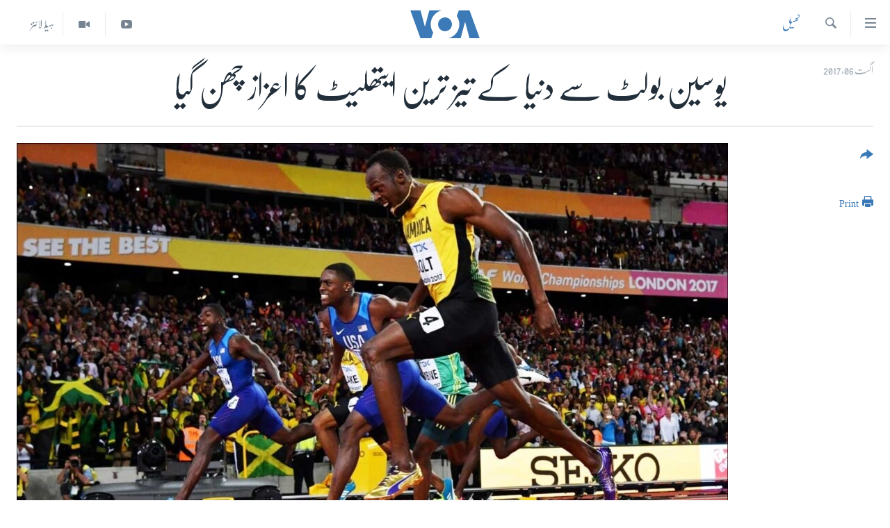

--- FILE ---
content_type: text/html; charset=utf-8
request_url: https://www.urduvoa.com/a/justin-gatlin-stuns-bolt-to-win-100m-world-title/3974474.html
body_size: 10876
content:

<!DOCTYPE html>
<html lang="ur" dir="rtl" class="no-js">
<head>
<link href="/Content/responsive/VOA/ur/VOA-ur.css?&amp;av=0.0.0.0&amp;cb=306" rel="stylesheet"/>
<script src="https://tags.urduvoa.com/voa-pangea/prod/utag.sync.js"></script> <script type='text/javascript' src='https://www.youtube.com/iframe_api' async></script>
<script type="text/javascript">
//a general 'js' detection, must be on top level in <head>, due to CSS performance
document.documentElement.className = "js";
var cacheBuster = "306";
var appBaseUrl = "/";
var imgEnhancerBreakpoints = [0, 144, 256, 408, 650, 1023, 1597];
var isLoggingEnabled = false;
var isPreviewPage = false;
var isLivePreviewPage = false;
if (!isPreviewPage) {
window.RFE = window.RFE || {};
window.RFE.cacheEnabledByParam = window.location.href.indexOf('nocache=1') === -1;
const url = new URL(window.location.href);
const params = new URLSearchParams(url.search);
// Remove the 'nocache' parameter
params.delete('nocache');
// Update the URL without the 'nocache' parameter
url.search = params.toString();
window.history.replaceState(null, '', url.toString());
} else {
window.addEventListener('load', function() {
const links = window.document.links;
for (let i = 0; i < links.length; i++) {
links[i].href = '#';
links[i].target = '_self';
}
})
}
var pwaEnabled = false;
var swCacheDisabled;
</script>
<meta charset="utf-8" />
<title>یوسین بولٹ سے دنیا کے تیز ترین ایتھلیٹ کا اعزاز چھن گیا </title>
<meta name="description" content="چار سال تک 100میٹر کی ریس میں دنیا کے تین ترین ایتھلیٹ ہونے کا اعزاز رکھنے والے یوسین بولٹ صرف 3 سیکنڈ کے فرق سے ریس ہار گئے۔ اب یہ اعزاز جسٹن گیلٹن کو حاصل ہوگیا تاہم جسٹن نے زبردست انداز میں یوسین بولٹ کو خراج تحسین پیش کیا۔۔" />
<meta name="keywords" content="خبریں, کھیل, world, title, Usain Bolt, bolt, win, Justin, Gatlin, stuns, 100m, Christian Coleman" />
<meta name="viewport" content="width=device-width, initial-scale=1.0" />
<meta http-equiv="X-UA-Compatible" content="IE=edge" />
<meta name="robots" content="max-image-preview:large"><meta property="fb:pages" content="106667936045610" />
<meta name="msvalidate.01" content="3286EE554B6F672A6F2E608C02343C0E" />
<meta name="facebook-domain-verification" content="8ves433rrvbkywpwicz9s56bzzssis" />
<link href="https://www.urduvoa.com/a/justin-gatlin-stuns-bolt-to-win-100m-world-title/3974474.html" rel="canonical" />
<meta name="apple-mobile-web-app-title" content="VOA" />
<meta name="apple-mobile-web-app-status-bar-style" content="black" />
<meta name="apple-itunes-app" content="app-id=632618796, app-argument=//3974474.rtl" />
<meta content="یوسین بولٹ سے دنیا کے تیز ترین ایتھلیٹ کا اعزاز چھن گیا " property="og:title" />
<meta content="چار سال تک 100میٹر کی ریس میں دنیا کے تین ترین ایتھلیٹ ہونے کا اعزاز رکھنے والے یوسین بولٹ صرف 3 سیکنڈ کے فرق سے ریس ہار گئے۔ اب یہ اعزاز جسٹن گیلٹن کو حاصل ہوگیا تاہم جسٹن نے زبردست انداز میں یوسین بولٹ کو خراج تحسین پیش کیا۔۔" property="og:description" />
<meta content="article" property="og:type" />
<meta content="https://www.urduvoa.com/a/justin-gatlin-stuns-bolt-to-win-100m-world-title/3974474.html" property="og:url" />
<meta content="وی او اے" property="og:site_name" />
<meta content="https://www.facebook.com/voaurdu" property="article:publisher" />
<meta content="https://gdb.voanews.com/66c909e7-0dbc-4abf-806a-a58d294fc7bc_w1200_h630.jpg" property="og:image" />
<meta content="1200" property="og:image:width" />
<meta content="630" property="og:image:height" />
<meta content="1644719242209515" property="fb:app_id" />
<meta content="summary_large_image" name="twitter:card" />
<meta content="@SomeAccount" name="twitter:site" />
<meta content="https://gdb.voanews.com/66c909e7-0dbc-4abf-806a-a58d294fc7bc_w1200_h630.jpg" name="twitter:image" />
<meta content="یوسین بولٹ سے دنیا کے تیز ترین ایتھلیٹ کا اعزاز چھن گیا " name="twitter:title" />
<meta content="چار سال تک 100میٹر کی ریس میں دنیا کے تین ترین ایتھلیٹ ہونے کا اعزاز رکھنے والے یوسین بولٹ صرف 3 سیکنڈ کے فرق سے ریس ہار گئے۔ اب یہ اعزاز جسٹن گیلٹن کو حاصل ہوگیا تاہم جسٹن نے زبردست انداز میں یوسین بولٹ کو خراج تحسین پیش کیا۔۔" name="twitter:description" />
<link rel="amphtml" href="https://www.urduvoa.com/amp/justin-gatlin-stuns-bolt-to-win-100m-world-title/3974474.html" />
<script type="application/ld+json">{"articleSection":"کھیل","isAccessibleForFree":true,"headline":"یوسین بولٹ سے دنیا کے تیز ترین ایتھلیٹ کا اعزاز چھن گیا ","inLanguage":"ur","keywords":"خبریں, کھیل, world, title, Usain Bolt, bolt, win, Justin, Gatlin, stuns, 100m, Christian Coleman","author":{"@type":"Person","name":"VOA Urdu"},"datePublished":"2017-08-06 16:32:41Z","dateModified":"2017-08-06 17:07:42Z","publisher":{"logo":{"width":512,"height":220,"@type":"ImageObject","url":"https://www.urduvoa.com/Content/responsive/VOA/ur/img/logo.png"},"@type":"NewsMediaOrganization","url":"https://www.urduvoa.com","sameAs":["https://facebook.com/voaurdu","https://twitter.com/voaurdu","https://www.youtube.com/c/voaurdu","https://www.instagram.com/voaurdu/"],"name":"وائس آف امریکہ","alternateName":""},"@context":"https://schema.org","@type":"NewsArticle","mainEntityOfPage":"https://www.urduvoa.com/a/justin-gatlin-stuns-bolt-to-win-100m-world-title/3974474.html","url":"https://www.urduvoa.com/a/justin-gatlin-stuns-bolt-to-win-100m-world-title/3974474.html","description":"چار سال تک 100میٹر کی ریس میں دنیا کے تین ترین ایتھلیٹ ہونے کا اعزاز رکھنے والے یوسین بولٹ صرف 3 سیکنڈ کے فرق سے ریس ہار گئے۔ اب یہ اعزاز جسٹن گیلٹن کو حاصل ہوگیا تاہم جسٹن نے زبردست انداز میں یوسین بولٹ کو خراج تحسین پیش کیا۔۔","image":{"width":1080,"height":608,"@type":"ImageObject","url":"https://gdb.voanews.com/66c909e7-0dbc-4abf-806a-a58d294fc7bc_w1080_h608.jpg"},"name":"یوسین بولٹ سے دنیا کے تیز ترین ایتھلیٹ کا اعزاز چھن گیا "}</script>
<script src="/Scripts/responsive/infographics.b?v=dVbZ-Cza7s4UoO3BqYSZdbxQZVF4BOLP5EfYDs4kqEo1&amp;av=0.0.0.0&amp;cb=306"></script>
<script src="/Scripts/responsive/loader.b?v=Q26XNwrL6vJYKjqFQRDnx01Lk2pi1mRsuLEaVKMsvpA1&amp;av=0.0.0.0&amp;cb=306"></script>
<link rel="icon" type="image/svg+xml" href="/Content/responsive/VOA/img/webApp/favicon.svg" />
<link rel="alternate icon" href="/Content/responsive/VOA/img/webApp/favicon.ico" />
<link rel="apple-touch-icon" sizes="152x152" href="/Content/responsive/VOA/img/webApp/ico-152x152.png" />
<link rel="apple-touch-icon" sizes="144x144" href="/Content/responsive/VOA/img/webApp/ico-144x144.png" />
<link rel="apple-touch-icon" sizes="114x114" href="/Content/responsive/VOA/img/webApp/ico-114x114.png" />
<link rel="apple-touch-icon" sizes="72x72" href="/Content/responsive/VOA/img/webApp/ico-72x72.png" />
<link rel="apple-touch-icon-precomposed" href="/Content/responsive/VOA/img/webApp/ico-57x57.png" />
<link rel="icon" sizes="192x192" href="/Content/responsive/VOA/img/webApp/ico-192x192.png" />
<link rel="icon" sizes="128x128" href="/Content/responsive/VOA/img/webApp/ico-128x128.png" />
<meta name="msapplication-TileColor" content="#ffffff" />
<meta name="msapplication-TileImage" content="/Content/responsive/VOA/img/webApp/ico-144x144.png" />
<link rel="alternate" type="application/rss+xml" title="VOA - Top Stories [RSS]" href="/api/" />
<link rel="sitemap" type="application/rss+xml" href="/sitemap.xml" />
</head>
<body class=" nav-no-loaded cc_theme pg-article print-lay-article js-category-to-nav nojs-images ">
<script type="text/javascript" >
var analyticsData = {url:"https://www.urduvoa.com/a/justin-gatlin-stuns-bolt-to-win-100m-world-title/3974474.html",property_id:"490",article_uid:"3974474",page_title:"یوسین بولٹ سے دنیا کے تیز ترین ایتھلیٹ کا اعزاز چھن گیا ",page_type:"article",content_type:"article",subcontent_type:"article",last_modified:"2017-08-06 17:07:42Z",pub_datetime:"2017-08-06 16:32:41Z",pub_year:"2017",pub_month:"08",pub_day:"06",pub_hour:"16",pub_weekday:"Sunday",section:"کھیل",english_section:"sports",byline:"",categories:"news,sports",tags:"world;title;usain bolt;bolt;win;justin;gatlin;stuns;100m;christian coleman",domain:"www.urduvoa.com",language:"Urdu",language_service:"VOA Urdu",platform:"web",copied:"no",copied_article:"",copied_title:"",runs_js:"Yes",cms_release:"8.44.0.0.306",enviro_type:"prod",slug:"justin-gatlin-stuns-bolt-to-win-100m-world-title",entity:"VOA",short_language_service:"URD",platform_short:"W",page_name:"یوسین بولٹ سے دنیا کے تیز ترین ایتھلیٹ کا اعزاز چھن گیا "};
</script>
<noscript><iframe src="https://www.googletagmanager.com/ns.html?id=GTM-N8MP7P" height="0" width="0" style="display:none;visibility:hidden"></iframe></noscript><script type="text/javascript" data-cookiecategory="analytics">
var gtmEventObject = Object.assign({}, analyticsData, {event: 'page_meta_ready'});window.dataLayer = window.dataLayer || [];window.dataLayer.push(gtmEventObject);
if (top.location === self.location) { //if not inside of an IFrame
var renderGtm = "true";
if (renderGtm === "true") {
(function(w,d,s,l,i){w[l]=w[l]||[];w[l].push({'gtm.start':new Date().getTime(),event:'gtm.js'});var f=d.getElementsByTagName(s)[0],j=d.createElement(s),dl=l!='dataLayer'?'&l='+l:'';j.async=true;j.src='//www.googletagmanager.com/gtm.js?id='+i+dl;f.parentNode.insertBefore(j,f);})(window,document,'script','dataLayer','GTM-N8MP7P');
}
}
</script>
<!--Analytics tag js version start-->
<script type="text/javascript" data-cookiecategory="analytics">
var utag_data = Object.assign({}, analyticsData, {});
if(typeof(TealiumTagFrom)==='function' && typeof(TealiumTagSearchKeyword)==='function') {
var utag_from=TealiumTagFrom();var utag_searchKeyword=TealiumTagSearchKeyword();
if(utag_searchKeyword!=null && utag_searchKeyword!=='' && utag_data["search_keyword"]==null) utag_data["search_keyword"]=utag_searchKeyword;if(utag_from!=null && utag_from!=='') utag_data["from"]=TealiumTagFrom();}
if(window.top!== window.self&&utag_data.page_type==="snippet"){utag_data.page_type = 'iframe';}
try{if(window.top!==window.self&&window.self.location.hostname===window.top.location.hostname){utag_data.platform = 'self-embed';utag_data.platform_short = 'se';}}catch(e){if(window.top!==window.self&&window.self.location.search.includes("platformType=self-embed")){utag_data.platform = 'cross-promo';utag_data.platform_short = 'cp';}}
(function(a,b,c,d){ a="https://tags.urduvoa.com/voa-pangea/prod/utag.js"; b=document;c="script";d=b.createElement(c);d.src=a;d.type="text/java"+c;d.async=true; a=b.getElementsByTagName(c)[0];a.parentNode.insertBefore(d,a); })();
</script>
<!--Analytics tag js version end-->
<!-- Analytics tag management NoScript -->
<noscript>
<img style="position: absolute; border: none;" src="https://ssc.urduvoa.com/b/ss/bbgprod,bbgentityvoa/1/G.4--NS/2072237538?pageName=voa%3aurd%3aw%3aarticle%3a%db%8c%d9%88%d8%b3%db%8c%d9%86%20%d8%a8%d9%88%d9%84%d9%b9%20%d8%b3%db%92%20%d8%af%d9%86%db%8c%d8%a7%20%da%a9%db%92%20%d8%aa%db%8c%d8%b2%20%d8%aa%d8%b1%db%8c%d9%86%20%d8%a7%db%8c%d8%aa%da%be%d9%84%db%8c%d9%b9%20%da%a9%d8%a7%20%d8%a7%d8%b9%d8%b2%d8%a7%d8%b2%20%da%86%da%be%d9%86%20%da%af%db%8c%d8%a7%20%20&amp;c6=%db%8c%d9%88%d8%b3%db%8c%d9%86%20%d8%a8%d9%88%d9%84%d9%b9%20%d8%b3%db%92%20%d8%af%d9%86%db%8c%d8%a7%20%da%a9%db%92%20%d8%aa%db%8c%d8%b2%20%d8%aa%d8%b1%db%8c%d9%86%20%d8%a7%db%8c%d8%aa%da%be%d9%84%db%8c%d9%b9%20%da%a9%d8%a7%20%d8%a7%d8%b9%d8%b2%d8%a7%d8%b2%20%da%86%da%be%d9%86%20%da%af%db%8c%d8%a7%20%20&amp;v36=8.44.0.0.306&amp;v6=D=c6&amp;g=https%3a%2f%2fwww.urduvoa.com%2fa%2fjustin-gatlin-stuns-bolt-to-win-100m-world-title%2f3974474.html&amp;c1=D=g&amp;v1=D=g&amp;events=event1,event52&amp;c16=voa%20urdu&amp;v16=D=c16&amp;c5=sports&amp;v5=D=c5&amp;ch=%da%a9%da%be%db%8c%d9%84&amp;c15=urdu&amp;v15=D=c15&amp;c4=article&amp;v4=D=c4&amp;c14=3974474&amp;v14=D=c14&amp;v20=no&amp;c17=web&amp;v17=D=c17&amp;mcorgid=518abc7455e462b97f000101%40adobeorg&amp;server=www.urduvoa.com&amp;pageType=D=c4&amp;ns=bbg&amp;v29=D=server&amp;v25=voa&amp;v30=490&amp;v105=D=User-Agent " alt="analytics" width="1" height="1" /></noscript>
<!-- End of Analytics tag management NoScript -->
<!--*** Accessibility links - For ScreenReaders only ***-->
<section>
<div class="sr-only">
<h2>رسائی کے لنکس</h2>
<ul>
<li><a href="#content" data-disable-smooth-scroll="1">مرکزی مواد پر جائیں</a></li>
<li><a href="#navigation" data-disable-smooth-scroll="1">مرکزی نیویگیشن پر جائیں</a></li>
<li><a href="#txtHeaderSearch" data-disable-smooth-scroll="1">تلاش پر جائیں</a></li>
</ul>
</div>
</section>
<div dir="rtl">
<div id="page">
<aside>
<div class="c-lightbox overlay-modal">
<div class="c-lightbox__intro">
<h2 class="c-lightbox__intro-title"></h2>
<button class="btn btn--rounded c-lightbox__btn c-lightbox__intro-next" title="اگلا صفحہ">
<span class="ico ico--rounded ico-chevron-forward"></span>
<span class="sr-only">اگلا صفحہ</span>
</button>
</div>
<div class="c-lightbox__nav">
<button class="btn btn--rounded c-lightbox__btn c-lightbox__btn--close" title="بند کیجئے">
<span class="ico ico--rounded ico-close"></span>
<span class="sr-only">بند کیجئے</span>
</button>
<button class="btn btn--rounded c-lightbox__btn c-lightbox__btn--prev" title="پچھلا صفحہ">
<span class="ico ico--rounded ico-chevron-backward"></span>
<span class="sr-only">پچھلا صفحہ</span>
</button>
<button class="btn btn--rounded c-lightbox__btn c-lightbox__btn--next" title="اگلا صفحہ">
<span class="ico ico--rounded ico-chevron-forward"></span>
<span class="sr-only">اگلا صفحہ</span>
</button>
</div>
<div class="c-lightbox__content-wrap">
<figure class="c-lightbox__content">
<span class="c-spinner c-spinner--lightbox">
<img src="/Content/responsive/img/player-spinner.png"
alt="please wait"
title="please wait" />
</span>
<div class="c-lightbox__img">
<div class="thumb">
<img src="" alt="" />
</div>
</div>
<figcaption>
<div class="c-lightbox__info c-lightbox__info--foot">
<span class="c-lightbox__counter"></span>
<span class="caption c-lightbox__caption"></span>
</div>
</figcaption>
</figure>
</div>
<div class="hidden">
<div class="content-advisory__box content-advisory__box--lightbox">
<span class="content-advisory__box-text">This image contains sensitive content which some people may find offensive or disturbing.</span>
<button class="btn btn--transparent content-advisory__box-btn m-t-md" value="text" type="button">
<span class="btn__text">
Click to reveal
</span>
</button>
</div>
</div>
</div>
<div class="print-dialogue">
<div class="container">
<h3 class="print-dialogue__title section-head">Print Options:</h3>
<div class="print-dialogue__opts">
<ul class="print-dialogue__opt-group">
<li class="form__group form__group--checkbox">
<input class="form__check " id="checkboxImages" name="checkboxImages" type="checkbox" checked="checked" />
<label for="checkboxImages" class="form__label m-t-md">Images</label>
</li>
<li class="form__group form__group--checkbox">
<input class="form__check " id="checkboxMultimedia" name="checkboxMultimedia" type="checkbox" checked="checked" />
<label for="checkboxMultimedia" class="form__label m-t-md">Multimedia</label>
</li>
</ul>
<ul class="print-dialogue__opt-group">
<li class="form__group form__group--checkbox">
<input class="form__check " id="checkboxEmbedded" name="checkboxEmbedded" type="checkbox" checked="checked" />
<label for="checkboxEmbedded" class="form__label m-t-md">Embedded Content</label>
</li>
<li class="hidden">
<input class="form__check " id="checkboxComments" name="checkboxComments" type="checkbox" />
<label for="checkboxComments" class="form__label m-t-md">Comments</label>
</li>
</ul>
</div>
<div class="print-dialogue__buttons">
<button class="btn btn--secondary close-button" type="button" title="منسوخ کیجئے">
<span class="btn__text ">منسوخ کیجئے</span>
</button>
<button class="btn btn-cust-print m-l-sm" type="button" title="Print">
<span class="btn__text ">Print</span>
</button>
</div>
</div>
</div>
<div class="ctc-message pos-fix">
<div class="ctc-message__inner">Link has been copied to clipboard</div>
</div>
</aside>
<div class="hdr-20 hdr-20--big">
<div class="hdr-20__inner">
<div class="hdr-20__max pos-rel">
<div class="hdr-20__side hdr-20__side--primary d-flex">
<label data-for="main-menu-ctrl" data-switcher-trigger="true" data-switch-target="main-menu-ctrl" class="burger hdr-trigger pos-rel trans-trigger" data-trans-evt="click" data-trans-id="menu">
<span class="ico ico-close hdr-trigger__ico hdr-trigger__ico--close burger__ico burger__ico--close"></span>
<span class="ico ico-menu hdr-trigger__ico hdr-trigger__ico--open burger__ico burger__ico--open"></span>
</label>
<div class="menu-pnl pos-fix trans-target" data-switch-target="main-menu-ctrl" data-trans-id="menu">
<div class="menu-pnl__inner">
<nav class="main-nav menu-pnl__item menu-pnl__item--first">
<ul class="main-nav__list accordeon" data-analytics-tales="false" data-promo-name="link" data-location-name="nav,secnav">
<li class="main-nav__item">
<a class="main-nav__item-name main-nav__item-name--link" href="/p/3637.html" title="صفحہ اول" data-item-name="mobilehomepage" >صفحہ اول</a>
</li>
<li class="main-nav__item">
<a class="main-nav__item-name main-nav__item-name--link" href="/p/5950.html" title="پاکستان" data-item-name="pakistan" >پاکستان</a>
</li>
<li class="main-nav__item">
<a class="main-nav__item-name main-nav__item-name--link" href="/p/8712.html" title="معیشت" data-item-name="economy" >معیشت</a>
</li>
<li class="main-nav__item">
<a class="main-nav__item-name main-nav__item-name--link" href="/p/5951.html" title="امریکہ" data-item-name="usa" >امریکہ</a>
</li>
<li class="main-nav__item">
<a class="main-nav__item-name main-nav__item-name--link" href="/p/7145.html" title="جنوبی ایشیا" data-item-name="south-asia" >جنوبی ایشیا</a>
</li>
<li class="main-nav__item">
<a class="main-nav__item-name main-nav__item-name--link" href="/p/7144.html" title="دُنیا" data-item-name="world" >دُنیا</a>
</li>
<li class="main-nav__item">
<a class="main-nav__item-name main-nav__item-name--link" href="/middle-east-crisis" title="اسرائیل حماس جنگ" data-item-name="middle-east-crisis" >اسرائیل حماس جنگ</a>
</li>
<li class="main-nav__item">
<a class="main-nav__item-name main-nav__item-name--link" href="/p/7992.html" title="یوکرین جنگ" data-item-name="Ukraine War" >یوکرین جنگ</a>
</li>
<li class="main-nav__item">
<a class="main-nav__item-name main-nav__item-name--link" href="/p/5954.html" title="کھیل" data-item-name="sports" >کھیل</a>
</li>
<li class="main-nav__item">
<a class="main-nav__item-name main-nav__item-name--link" href="/p/7387.html" title="خواتین" data-item-name="women" >خواتین</a>
</li>
<li class="main-nav__item">
<a class="main-nav__item-name main-nav__item-name--link" href="/p/5953.html" title="آرٹ" data-item-name="arts" >آرٹ</a>
</li>
<li class="main-nav__item">
<a class="main-nav__item-name main-nav__item-name--link" href="/p/7219.html" title="آزادیٔ صحافت" data-item-name="press-freedom" >آزادیٔ صحافت</a>
</li>
<li class="main-nav__item">
<a class="main-nav__item-name main-nav__item-name--link" href="/p/7384.html" title="سائنس و ٹیکنالوجی" data-item-name="science-and-technology" >سائنس و ٹیکنالوجی</a>
</li>
<li class="main-nav__item">
<a class="main-nav__item-name main-nav__item-name--link" href="/p/7385.html" title="صحت" data-item-name="health" >صحت</a>
</li>
<li class="main-nav__item">
<a class="main-nav__item-name main-nav__item-name--link" href="/p/7386.html" title="دلچسپ و عجیب" data-item-name="odd-news" >دلچسپ و عجیب</a>
</li>
<li class="main-nav__item">
<a class="main-nav__item-name main-nav__item-name--link" href="/p/8023.html" title="ویڈیوز" data-item-name="videos" >ویڈیوز</a>
</li>
<li class="main-nav__item">
<a class="main-nav__item-name main-nav__item-name--link" href="/z/3120" title="آڈیو" data-item-name="audio" >آڈیو</a>
</li>
<li class="main-nav__item">
<a class="main-nav__item-name main-nav__item-name--link" href="/special-coverage" title="اسپیشل کوریج" data-item-name="special-coverage" >اسپیشل کوریج</a>
</li>
<li class="main-nav__item">
<a class="main-nav__item-name main-nav__item-name--link" href="https://editorials.voa.gov/z/6214" title="اداریہ" target="_blank" rel="noopener">اداریہ</a>
</li>
</ul>
</nav>
<div class="menu-pnl__item">
<a href="https://learningenglish.voanews.com/" class="menu-pnl__item-link" alt="Learning English">Learning English</a>
</div>
<div class="menu-pnl__item menu-pnl__item--social">
<h5 class="menu-pnl__sub-head">Follow Us</h5>
<a href="https://facebook.com/voaurdu" title="ہم فیس بک پر موجود ہیں" data-analytics-text="follow_on_facebook" class="btn btn--rounded btn--social-inverted menu-pnl__btn js-social-btn btn-facebook" target="_blank" rel="noopener">
<span class="ico ico-facebook-alt ico--rounded"></span>
</a>
<a href="https://twitter.com/voaurdu" title="ہم ٹوئٹر پر موجود ہیں" data-analytics-text="follow_on_twitter" class="btn btn--rounded btn--social-inverted menu-pnl__btn js-social-btn btn-twitter" target="_blank" rel="noopener">
<span class="ico ico-twitter ico--rounded"></span>
</a>
<a href="https://www.youtube.com/c/voaurdu" title="ہم یوٹیوب پر موجود ہیں" data-analytics-text="follow_on_youtube" class="btn btn--rounded btn--social-inverted menu-pnl__btn js-social-btn btn-youtube" target="_blank" rel="noopener">
<span class="ico ico-youtube ico--rounded"></span>
</a>
<a href="https://www.instagram.com/voaurdu/" title="Follow us on Instagram" data-analytics-text="follow_on_instagram" class="btn btn--rounded btn--social-inverted menu-pnl__btn js-social-btn btn-instagram" target="_blank" rel="noopener">
<span class="ico ico-instagram ico--rounded"></span>
</a>
</div>
<div class="menu-pnl__item">
<a href="/navigation/allsites" class="menu-pnl__item-link">
<span class="ico ico-languages "></span>
زبان
</a>
</div>
</div>
</div>
<label data-for="top-search-ctrl" data-switcher-trigger="true" data-switch-target="top-search-ctrl" class="top-srch-trigger hdr-trigger">
<span class="ico ico-close hdr-trigger__ico hdr-trigger__ico--close top-srch-trigger__ico top-srch-trigger__ico--close"></span>
<span class="ico ico-search hdr-trigger__ico hdr-trigger__ico--open top-srch-trigger__ico top-srch-trigger__ico--open"></span>
</label>
<div class="srch-top srch-top--in-header" data-switch-target="top-search-ctrl">
<div class="container">
<form action="/s" class="srch-top__form srch-top__form--in-header" id="form-topSearchHeader" method="get" role="search"><label for="txtHeaderSearch" class="sr-only">تلاش کیجئے</label>
<input type="text" id="txtHeaderSearch" name="k" placeholder="search text ..." accesskey="s" value="" class="srch-top__input analyticstag-event" onkeydown="if (event.keyCode === 13) { FireAnalyticsTagEventOnSearch('search', $dom.get('#txtHeaderSearch')[0].value) }" />
<button title="تلاش کیجئے" type="submit" class="btn btn--top-srch analyticstag-event" onclick="FireAnalyticsTagEventOnSearch('search', $dom.get('#txtHeaderSearch')[0].value) ">
<span class="ico ico-search"></span>
</button></form>
</div>
</div>
<a href="/" class="main-logo-link">
<img src="/Content/responsive/VOA/ur/img/logo-compact.svg" class="main-logo main-logo--comp" alt="site logo">
<img src="/Content/responsive/VOA/ur/img/logo.svg" class="main-logo main-logo--big" alt="site logo">
</a>
</div>
<div class="hdr-20__side hdr-20__side--secondary d-flex">
<a href="/z/5975" title="ہیڈ لائنز" class="hdr-20__secondary-item hdr-20__secondary-item--lang" data-item-name="satellite">
ہیڈ لائنز
</a>
<a href="/p/8023.html" title="Video" class="hdr-20__secondary-item" data-item-name="video">
<span class="ico ico-video hdr-20__secondary-icon"></span>
</a>
<a href="https://www.youtube.com/c/voaurdu" title="YouTube" class="hdr-20__secondary-item" data-item-name="custom1">
<span class="ico-custom ico-custom--1 hdr-20__secondary-icon"></span>
</a>
<a href="/s" title="تلاش کیجئے" class="hdr-20__secondary-item hdr-20__secondary-item--search" data-item-name="search">
<span class="ico ico-search hdr-20__secondary-icon hdr-20__secondary-icon--search"></span>
</a>
<div class="srch-bottom">
<form action="/s" class="srch-bottom__form d-flex" id="form-bottomSearch" method="get" role="search"><label for="txtSearch" class="sr-only">تلاش کیجئے</label>
<input type="search" id="txtSearch" name="k" placeholder="search text ..." accesskey="s" value="" class="srch-bottom__input analyticstag-event" onkeydown="if (event.keyCode === 13) { FireAnalyticsTagEventOnSearch('search', $dom.get('#txtSearch')[0].value) }" />
<button title="تلاش کیجئے" type="submit" class="btn btn--bottom-srch analyticstag-event" onclick="FireAnalyticsTagEventOnSearch('search', $dom.get('#txtSearch')[0].value) ">
<span class="ico ico-search"></span>
</button></form>
</div>
</div>
<img src="/Content/responsive/VOA/ur/img/logo-print.gif" class="logo-print" alt="site logo">
<img src="/Content/responsive/VOA/ur/img/logo-print_color.png" class="logo-print logo-print--color" alt="site logo">
</div>
</div>
</div>
<script>
if (document.body.className.indexOf('pg-home') > -1) {
var nav2In = document.querySelector('.hdr-20__inner');
var nav2Sec = document.querySelector('.hdr-20__side--secondary');
var secStyle = window.getComputedStyle(nav2Sec);
if (nav2In && window.pageYOffset < 150 && secStyle['position'] !== 'fixed') {
nav2In.classList.add('hdr-20__inner--big')
}
}
</script>
<div class="c-hlights c-hlights--breaking c-hlights--no-item" data-hlight-display="mobile,desktop">
<div class="c-hlights__wrap container p-0">
<div class="c-hlights__nav">
<a role="button" href="#" title="پچھلا صفحہ">
<span class="ico ico-chevron-backward m-0"></span>
<span class="sr-only">پچھلا صفحہ</span>
</a>
<a role="button" href="#" title="اگلا صفحہ">
<span class="ico ico-chevron-forward m-0"></span>
<span class="sr-only">اگلا صفحہ</span>
</a>
</div>
<span class="c-hlights__label">
<span class="">بریکنگ نیوز</span>
<span class="switcher-trigger">
<label data-for="more-less-1" data-switcher-trigger="true" class="switcher-trigger__label switcher-trigger__label--more p-b-0" title="مزید">
<span class="ico ico-chevron-down"></span>
</label>
<label data-for="more-less-1" data-switcher-trigger="true" class="switcher-trigger__label switcher-trigger__label--less p-b-0" title="Show less">
<span class="ico ico-chevron-up"></span>
</label>
</span>
</span>
<ul class="c-hlights__items switcher-target" data-switch-target="more-less-1">
</ul>
</div>
</div> <div id="content">
<main class="container">
<div class="hdr-container">
<div class="row">
<div class="col-category col-xs-12 col-md-2 pull-left"> <div class="category js-category">
<a class="" href="/z/2272">کھیل</a> </div>
</div><div class="col-title col-xs-12 col-md-10 pull-right"> <h1 class="title pg-title">
یوسین بولٹ سے دنیا کے تیز ترین ایتھلیٹ کا اعزاز چھن گیا
</h1>
</div><div class="col-publishing-details col-xs-12 col-sm-12 col-md-2 pull-left"> <div class="publishing-details ">
<div class="published">
<span class="date" >
<time pubdate="pubdate" datetime="2017-08-06T21:32:41+05:00">
اگست 06, 2017
</time>
</span>
</div>
</div>
</div><div class="col-lg-12 separator"> <div class="separator">
<hr class="title-line" />
</div>
</div><div class="col-multimedia col-xs-12 col-md-10 pull-right"> <div class="cover-media">
<figure class="media-image js-media-expand">
<div class="img-wrap">
<div class="thumb thumb16_9">
<img src="https://gdb.voanews.com/66c909e7-0dbc-4abf-806a-a58d294fc7bc_w250_r1_s.jpg" alt="" />
</div>
</div>
</figure>
</div>
</div><div class="col-xs-12 col-md-2 pull-left article-share pos-rel"> <div class="share--box">
<div class="sticky-share-container" style="display:none">
<div class="container">
<a href="https://www.urduvoa.com" id="logo-sticky-share">&nbsp;</a>
<div class="pg-title pg-title--sticky-share">
یوسین بولٹ سے دنیا کے تیز ترین ایتھلیٹ کا اعزاز چھن گیا
</div>
<div class="sticked-nav-actions">
<!--This part is for sticky navigation display-->
<p class="buttons link-content-sharing p-0 ">
<button class="btn btn--link btn-content-sharing p-t-0 " id="btnContentSharing" value="text" role="Button" type="" title="مزید اشتراک کرنے کےلیے">
<span class="ico ico-share ico--l"></span>
<span class="btn__text ">
</span>
</button>
</p>
<aside class="content-sharing js-content-sharing js-content-sharing--apply-sticky content-sharing--sticky"
role="complementary"
data-share-url="https://www.urduvoa.com/a/justin-gatlin-stuns-bolt-to-win-100m-world-title/3974474.html" data-share-title="یوسین بولٹ سے دنیا کے تیز ترین ایتھلیٹ کا اعزاز چھن گیا " data-share-text="چار سال تک 100 میٹر کی ریس میں دنیا کے تیز ترین ایتھلیٹ ہونے کا اعزاز رکھنے والے یوسین بولٹ صرف 3 سیکنڈ کے فرق سے ریس ہار گئے۔ اب یہ اعزاز جسٹن گیلٹن کو حاصل ہوگیا۔ تاہم، جسٹن نے زبردست انداز میں یوسین بولٹ کو خراج تحسین پیش کیا">
<div class="content-sharing__popover">
<h6 class="content-sharing__title"></h6>
<button href="#close" id="btnCloseSharing" class="btn btn--text-like content-sharing__close-btn">
<span class="ico ico-close ico--l"></span>
</button>
<ul class="content-sharing__list">
<li class="content-sharing__item">
<div class="ctc ">
<input type="text" class="ctc__input" readonly="readonly">
<a href="" js-href="https://www.urduvoa.com/a/justin-gatlin-stuns-bolt-to-win-100m-world-title/3974474.html" class="content-sharing__link ctc__button">
<span class="ico ico-copy-link ico--rounded ico--s"></span>
<span class="content-sharing__link-text">Copy link</span>
</a>
</div>
</li>
<li class="content-sharing__item">
<a href="https://facebook.com/sharer.php?u=https%3a%2f%2fwww.urduvoa.com%2fa%2fjustin-gatlin-stuns-bolt-to-win-100m-world-title%2f3974474.html"
data-analytics-text="share_on_facebook"
title="Facebook" target="_blank"
class="content-sharing__link js-social-btn">
<span class="ico ico-facebook ico--rounded ico--s"></span>
<span class="content-sharing__link-text">Facebook</span>
</a>
</li>
<li class="content-sharing__item">
<a href="https://twitter.com/share?url=https%3a%2f%2fwww.urduvoa.com%2fa%2fjustin-gatlin-stuns-bolt-to-win-100m-world-title%2f3974474.html&amp;text=%db%8c%d9%88%d8%b3%db%8c%d9%86+%d8%a8%d9%88%d9%84%d9%b9+%d8%b3%db%92+%d8%af%d9%86%db%8c%d8%a7+%da%a9%db%92+%d8%aa%db%8c%d8%b2+%d8%aa%d8%b1%db%8c%d9%86+%d8%a7%db%8c%d8%aa%da%be%d9%84%db%8c%d9%b9+%da%a9%d8%a7+%d8%a7%d8%b9%d8%b2%d8%a7%d8%b2+%da%86%da%be%d9%86+%da%af%db%8c%d8%a7++"
data-analytics-text="share_on_twitter"
title="Twitter" target="_blank"
class="content-sharing__link js-social-btn">
<span class="ico ico-twitter ico--rounded ico--s"></span>
<span class="content-sharing__link-text">Twitter</span>
</a>
</li>
<li class="content-sharing__item">
<a href="mailto:?body=https%3a%2f%2fwww.urduvoa.com%2fa%2fjustin-gatlin-stuns-bolt-to-win-100m-world-title%2f3974474.html&amp;subject=یوسین بولٹ سے دنیا کے تیز ترین ایتھلیٹ کا اعزاز چھن گیا "
title="Email"
class="content-sharing__link ">
<span class="ico ico-email ico--rounded ico--s"></span>
<span class="content-sharing__link-text">Email</span>
</a>
</li>
</ul>
</div>
</aside>
</div>
</div>
</div>
<div class="links">
<p class="buttons link-content-sharing p-0 ">
<button class="btn btn--link btn-content-sharing p-t-0 " id="btnContentSharing" value="text" role="Button" type="" title="مزید اشتراک کرنے کےلیے">
<span class="ico ico-share ico--l"></span>
<span class="btn__text ">
</span>
</button>
</p>
<aside class="content-sharing js-content-sharing " role="complementary"
data-share-url="https://www.urduvoa.com/a/justin-gatlin-stuns-bolt-to-win-100m-world-title/3974474.html" data-share-title="یوسین بولٹ سے دنیا کے تیز ترین ایتھلیٹ کا اعزاز چھن گیا " data-share-text="چار سال تک 100 میٹر کی ریس میں دنیا کے تیز ترین ایتھلیٹ ہونے کا اعزاز رکھنے والے یوسین بولٹ صرف 3 سیکنڈ کے فرق سے ریس ہار گئے۔ اب یہ اعزاز جسٹن گیلٹن کو حاصل ہوگیا۔ تاہم، جسٹن نے زبردست انداز میں یوسین بولٹ کو خراج تحسین پیش کیا">
<div class="content-sharing__popover">
<h6 class="content-sharing__title"></h6>
<button href="#close" id="btnCloseSharing" class="btn btn--text-like content-sharing__close-btn">
<span class="ico ico-close ico--l"></span>
</button>
<ul class="content-sharing__list">
<li class="content-sharing__item">
<div class="ctc ">
<input type="text" class="ctc__input" readonly="readonly">
<a href="" js-href="https://www.urduvoa.com/a/justin-gatlin-stuns-bolt-to-win-100m-world-title/3974474.html" class="content-sharing__link ctc__button">
<span class="ico ico-copy-link ico--rounded ico--l"></span>
<span class="content-sharing__link-text">Copy link</span>
</a>
</div>
</li>
<li class="content-sharing__item">
<a href="https://facebook.com/sharer.php?u=https%3a%2f%2fwww.urduvoa.com%2fa%2fjustin-gatlin-stuns-bolt-to-win-100m-world-title%2f3974474.html"
data-analytics-text="share_on_facebook"
title="Facebook" target="_blank"
class="content-sharing__link js-social-btn">
<span class="ico ico-facebook ico--rounded ico--l"></span>
<span class="content-sharing__link-text">Facebook</span>
</a>
</li>
<li class="content-sharing__item">
<a href="https://twitter.com/share?url=https%3a%2f%2fwww.urduvoa.com%2fa%2fjustin-gatlin-stuns-bolt-to-win-100m-world-title%2f3974474.html&amp;text=%db%8c%d9%88%d8%b3%db%8c%d9%86+%d8%a8%d9%88%d9%84%d9%b9+%d8%b3%db%92+%d8%af%d9%86%db%8c%d8%a7+%da%a9%db%92+%d8%aa%db%8c%d8%b2+%d8%aa%d8%b1%db%8c%d9%86+%d8%a7%db%8c%d8%aa%da%be%d9%84%db%8c%d9%b9+%da%a9%d8%a7+%d8%a7%d8%b9%d8%b2%d8%a7%d8%b2+%da%86%da%be%d9%86+%da%af%db%8c%d8%a7++"
data-analytics-text="share_on_twitter"
title="Twitter" target="_blank"
class="content-sharing__link js-social-btn">
<span class="ico ico-twitter ico--rounded ico--l"></span>
<span class="content-sharing__link-text">Twitter</span>
</a>
</li>
<li class="content-sharing__item">
<a href="mailto:?body=https%3a%2f%2fwww.urduvoa.com%2fa%2fjustin-gatlin-stuns-bolt-to-win-100m-world-title%2f3974474.html&amp;subject=یوسین بولٹ سے دنیا کے تیز ترین ایتھلیٹ کا اعزاز چھن گیا "
title="Email"
class="content-sharing__link ">
<span class="ico ico-email ico--rounded ico--l"></span>
<span class="content-sharing__link-text">Email</span>
</a>
</li>
</ul>
</div>
</aside>
<p class="link-print visible-md visible-lg buttons p-0">
<button class="btn btn--link btn-print p-t-0" onclick="if (typeof FireAnalyticsTagEvent === 'function') {FireAnalyticsTagEvent({ on_page_event: 'print_story' });}return false" title="(CTRL+P)">
<span class="ico ico-print"></span>
<span class="btn__text">Print</span>
</button>
</p>
</div>
</div>
</div>
</div>
</div>
<div class="body-container">
<div class="row">
<div class="col-xs-12 col-sm-12 col-md-10 col-lg-10 pull-right">
<div class="row">
<div class="col-xs-12 col-sm-12 col-md-8 col-lg-8 pull-left bottom-offset content-offset">
<div class="intro intro--bold" >
<p >چار سال تک 100 میٹر کی ریس میں دنیا کے تیز ترین ایتھلیٹ ہونے کا اعزاز رکھنے والے یوسین بولٹ صرف 3 سیکنڈ کے فرق سے ریس ہار گئے۔ اب یہ اعزاز جسٹن گیلٹن کو حاصل ہوگیا۔ تاہم، جسٹن نے زبردست انداز میں یوسین بولٹ کو خراج تحسین پیش کیا</p>
</div>
<div id="article-content" class="content-floated-wrap fb-quotable">
<div class="wsw">
<span class="dateline">کراچی —&nbsp;</span>
<p>یوسین بولٹ سے دنیا کے تیز ترین ایتھلیٹ ہونے کا اعزاز چھن گیا۔ وہ ایک سو میٹر کی ریس میں صرف تین سیکنڈ پیچھے رہ جانے کے سبب اس اعزاز سے محروم ہو گئے ۔جسٹن گیلٹن اعزاز حاصل کرنے میں کامیاب ہوگئے۔</p>
<p>ورلڈ اتھلیٹک چیمپئن شپ لندن میں ہوئی جس میں یوسین بولٹ اور دیگر کھلاڑیوں کے 100 میٹر کی ریس میں حصہ لینا تھا۔ امریکہ کے دو ایتھلیٹ جسٹن گیلٹن اور کول مین، ان کےسخت حریف تھے۔</p>
<p>ورلڈ چیمپئن شپ کے 100 میٹر سپر نٹ میں جسٹن گیلٹن نے مقررہ فاصلہ 9 اعشارہ 92 سیکنڈ، کول مین نے 9 اعشارہ 94 سیکنڈ اور خود یوسین بولٹ نے یہ فاصلہ 9 اعشاریہ 95 سیکنڈ میں طے کیا۔</p><div class="wsw__embed">
<figure class="media-image js-media-expand">
<div class="img-wrap">
<div class="thumb">
<img alt="" src="https://gdb.voanews.com/8A6CAEDE-C289-473D-B597-BD44AAE71B30_w250_r1_s.jpg" />
</div>
</div>
</figure>
</div>
<p />
<p>تینوں کھلاڑیوں کو بالترتیب گولڈ، سلور اور کانسی کا میڈل دیا گیا۔ جسٹن گیلٹن نے ریس جیتنے کے بعد یوسین بولٹ کو خصوصی انداز میں ان کے سامنے زمین پر بیٹھ کر اور سر جھکا کر زبردست خراج تحسین پیش کیا۔</p>
<p>برطانوی خبر رساں ادارے کی رپورٹ کے مطابق، یوسین بولٹ آئندہ ہفتے اپنی ریٹائرمنٹ کا اعلان کر دیں گے۔ وہ پچھلے چار سال سے دنیا کے تیز ترین ایتھلیٹ ہونے کا اعزاز اپنے پاس رکھتے تھے۔</p>
<p>یوسین کا تعلق جمائیکا سے تھا، جبکہ نئے کھلاڑی 35سالہ جسٹن گیلٹن امریکی ہیں۔ ریس میں دوسرے نمبر پر آنے والے کرسچین کول مین 21سال کے ہیں اور ان کا تعلق بھی امریکہ سے ہے۔</p>
<p> </p>
</div>
</div>
</div>
<div class="col-xs-12 col-sm-12 col-md-4 col-lg-4 pull-left design-top-offset"> <div class="media-block-wrap">
<h2 class="section-head">یہ بھی پڑھیے</h2>
<div class="row">
<ul>
<li class="col-xs-12 col-sm-6 col-md-12 col-lg-12 mb-grid">
<div class="media-block ">
<a href="/a/us-athlete-dalilah-muhammad-sets-world-record-in-400meters-hurdles-29jul2019/5019343.html" class="img-wrap img-wrap--t-spac img-wrap--size-4 img-wrap--float" title="امریکی ایتھلیٹ ڈیلائیلا محمد کا 400 میٹر ریس میں عالمی ریکارڈ">
<div class="thumb thumb16_9">
<noscript class="nojs-img">
<img src="https://gdb.voanews.com/07ad8f5a-6e71-4706-8c5f-f5bf6b0f9854_w100_r1.jpg" alt="16x9 Image" />
</noscript>
<img data-src="https://gdb.voanews.com/07ad8f5a-6e71-4706-8c5f-f5bf6b0f9854_w33_r1.jpg" src="" alt="16x9 Image" class=""/>
</div>
<span class="ico ico-gallery ico--media-type"></span>
</a>
<div class="media-block__content media-block__content--h">
<a href="/a/us-athlete-dalilah-muhammad-sets-world-record-in-400meters-hurdles-29jul2019/5019343.html">
<h4 class="media-block__title media-block__title--size-4" title="امریکی ایتھلیٹ ڈیلائیلا محمد کا 400 میٹر ریس میں عالمی ریکارڈ">
امریکی ایتھلیٹ ڈیلائیلا محمد کا 400 میٹر ریس میں عالمی ریکارڈ
</h4>
</a>
</div>
</div>
</li>
<li class="col-xs-12 col-sm-6 col-md-12 col-lg-12 mb-grid">
<div class="media-block ">
<a href="/a/rio-bolt-rase/3473045.html" class="img-wrap img-wrap--t-spac img-wrap--size-4 img-wrap--float" title="ریو اولمپکس: بولٹ نے تیسرا طلائی تمغہ جیت لیا">
<div class="thumb thumb16_9">
<noscript class="nojs-img">
<img src="https://gdb.voanews.com/b3b92732-4e00-46d0-9656-d9b16043402f_w100_r1.jpg" alt="ریو اولمپکس: بولٹ نے تیسرا طلائی تمغہ جیت لیا" />
</noscript>
<img data-src="https://gdb.voanews.com/b3b92732-4e00-46d0-9656-d9b16043402f_w33_r1.jpg" src="" alt="ریو اولمپکس: بولٹ نے تیسرا طلائی تمغہ جیت لیا" class=""/>
</div>
</a>
<div class="media-block__content media-block__content--h">
<a href="/a/rio-bolt-rase/3473045.html">
<h4 class="media-block__title media-block__title--size-4" title="ریو اولمپکس: بولٹ نے تیسرا طلائی تمغہ جیت لیا">
ریو اولمپکس: بولٹ نے تیسرا طلائی تمغہ جیت لیا
</h4>
</a>
</div>
</div>
</li>
<li class="col-xs-12 col-sm-6 col-md-12 col-lg-12 mb-grid">
<div class="media-block ">
<a href="/a/bold-still-worlds-fastest-man/2929813.html" class="img-wrap img-wrap--t-spac img-wrap--size-4 img-wrap--float" title="یوسین بولٹ اب بھی دنیا کا تیز رفتار کھلاڑی">
<div class="thumb thumb16_9">
<noscript class="nojs-img">
<img src="https://gdb.voanews.com/ef42c0cc-d0f1-4777-b851-ce7ef011e180_cx0_cy6_cw0_w100_r1.jpg" alt="یوسین بولٹ اب بھی دنیا کا تیز رفتار کھلاڑی" />
</noscript>
<img data-src="https://gdb.voanews.com/ef42c0cc-d0f1-4777-b851-ce7ef011e180_cx0_cy6_cw0_w33_r1.jpg" src="" alt="یوسین بولٹ اب بھی دنیا کا تیز رفتار کھلاڑی" class=""/>
</div>
</a>
<div class="media-block__content media-block__content--h">
<a href="/a/bold-still-worlds-fastest-man/2929813.html">
<h4 class="media-block__title media-block__title--size-4" title="یوسین بولٹ اب بھی دنیا کا تیز رفتار کھلاڑی">
یوسین بولٹ اب بھی دنیا کا تیز رفتار کھلاڑی
</h4>
</a>
</div>
</div>
</li>
<li class="col-xs-12 col-sm-6 col-md-12 col-lg-12 mb-grid">
<div class="media-block ">
<a href="/a/olympics-race-men/1483742.html" class="img-wrap img-wrap--t-spac img-wrap--size-4 img-wrap--float" title="میں عظیم ترین ہوں: یوسین بولٹ">
<div class="thumb thumb16_9">
<noscript class="nojs-img">
<img src="https://gdb.voanews.com/24982bc8-4382-4dd4-ba37-b5a44cec3b24_w100_r1.jpg" alt="میں عظیم ترین ہوں: یوسین بولٹ" />
</noscript>
<img data-src="https://gdb.voanews.com/24982bc8-4382-4dd4-ba37-b5a44cec3b24_w33_r1.jpg" src="" alt="میں عظیم ترین ہوں: یوسین بولٹ" class=""/>
</div>
</a>
<div class="media-block__content media-block__content--h">
<a href="/a/olympics-race-men/1483742.html">
<h4 class="media-block__title media-block__title--size-4" title="میں عظیم ترین ہوں: یوسین بولٹ">
میں عظیم ترین ہوں: یوسین بولٹ
</h4>
</a>
</div>
</div>
</li>
</ul>
</div>
</div>
<div class="region">
<div class="media-block-wrap" id="wrowblock-27628_21" data-area-id=R4_1>
<h2 class="section-head">
مقبول ترین </h2>
<div class="row trends-wg">
<a href="/a/why-greenland-remote-but-resource-rich-island-occupies-a-key-position-in-a-warming-world/7929875.html" class="col-xs-12 col-sm-6 col-md-12 col-lg-12 trends-wg__item mb-grid">
<span class="trends-wg__item-inner">
<span class="trends-wg__item-number">1</span>
<h4 class="trends-wg__item-txt">
گرین لینڈ کیا ہے اور امریکہ کے لیے اہم کیوں ہے؟
</h4>
</span>
</a>
<a href="/a/voa-urdu-view-360-friday-may-20-2022/6582264.html" class="col-xs-12 col-sm-6 col-md-12 col-lg-12 trends-wg__item mb-grid">
<span class="trends-wg__item-inner">
<span class="trends-wg__item-number">2</span>
<h4 class="trends-wg__item-txt">
<span class="ico ico-video trends-wg__ico m-r-xs"></span>
ویو 360 | پاکستان امریکہ کے لیے ایک مضبوط اتحادی ہو سکتا ہے، الہان عمر| جمعہ، 20 مئی 2022 کا پروگرام
</h4>
</span>
</a>
<a href="/a/view-360-12-02/6859631.html" class="col-xs-12 col-sm-6 col-md-12 col-lg-12 trends-wg__item mb-grid">
<span class="trends-wg__item-inner">
<span class="trends-wg__item-number">3</span>
<h4 class="trends-wg__item-txt">
<span class="ico ico-video trends-wg__ico m-r-xs"></span>
ویو 360 | آئی ایم ایف کو غریبوں کو سبسڈی دینے پر اعتراض نہیں، تجزیہ کار| جمعہ، 2 دسمبر 2022 کا پروگرام
</h4>
</span>
</a>
<a href="/a/voa-urdu-view-360-friday-may-27-2022/6592179.html" class="col-xs-12 col-sm-6 col-md-12 col-lg-12 trends-wg__item mb-grid">
<span class="trends-wg__item-inner">
<span class="trends-wg__item-number">4</span>
<h4 class="trends-wg__item-txt">
<span class="ico ico-video trends-wg__ico m-r-xs"></span>
ویو 360 | پاکستان میں پیٹرول کی قیمت مزید کتنی بڑھے گی؟ | جمعہ، 27 مئی 2022 کا پروگرام
</h4>
</span>
</a>
<a href="/a/view-360-12-1-/6857938.html" class="col-xs-12 col-sm-6 col-md-12 col-lg-12 trends-wg__item mb-grid">
<span class="trends-wg__item-inner">
<span class="trends-wg__item-number">5</span>
<h4 class="trends-wg__item-txt">
<span class="ico ico-video trends-wg__ico m-r-xs"></span>
ویو 360 | پاکستان، ایچ آئی وی کیسز میں اضافے پر تشویش | جمعرات، یکم دسمبر 2022 کا پروگرام
</h4>
</span>
</a>
</div>
</div>
</div>
</div>
</div>
</div>
</div>
</div>
</main>
<a class="btn pos-abs p-0 lazy-scroll-load" data-ajax="true" data-ajax-mode="replace" data-ajax-update="#ymla-section" data-ajax-url="/part/section/5/7935" href="/p/7935.html" loadonce="true" title="مزید خبریں">​</a> <div id="ymla-section" class="clear ymla-section"></div>
</div>
<footer role="contentinfo">
<div id="foot" class="foot">
<div class="container">
<div class="foot-nav collapsed" id="foot-nav">
<div class="menu">
<ul class="items">
<li class="socials block-socials">
<span class="handler" id="socials-handler">
Follow Us
</span>
<div class="inner">
<ul class="subitems follow">
<li>
<a href="https://facebook.com/voaurdu" title="ہم فیس بک پر موجود ہیں" data-analytics-text="follow_on_facebook" class="btn btn--rounded js-social-btn btn-facebook" target="_blank" rel="noopener">
<span class="ico ico-facebook-alt ico--rounded"></span>
</a>
</li>
<li>
<a href="https://twitter.com/voaurdu" title="ہم ٹوئٹر پر موجود ہیں" data-analytics-text="follow_on_twitter" class="btn btn--rounded js-social-btn btn-twitter" target="_blank" rel="noopener">
<span class="ico ico-twitter ico--rounded"></span>
</a>
</li>
<li>
<a href="https://www.youtube.com/c/voaurdu" title="ہم یوٹیوب پر موجود ہیں" data-analytics-text="follow_on_youtube" class="btn btn--rounded js-social-btn btn-youtube" target="_blank" rel="noopener">
<span class="ico ico-youtube ico--rounded"></span>
</a>
</li>
<li>
<a href="https://www.instagram.com/voaurdu/" title="Follow us on Instagram" data-analytics-text="follow_on_instagram" class="btn btn--rounded js-social-btn btn-instagram" target="_blank" rel="noopener">
<span class="ico ico-instagram ico--rounded"></span>
</a>
</li>
<li>
<a href="/rssfeeds" title="RSS" data-analytics-text="follow_on_rss" class="btn btn--rounded js-social-btn btn-rss" >
<span class="ico ico-rss ico--rounded"></span>
</a>
</li>
<li>
<a href="/podcasts" title="Podcast" data-analytics-text="follow_on_podcast" class="btn btn--rounded js-social-btn btn-podcast" >
<span class="ico ico-podcast ico--rounded"></span>
</a>
</li>
<li>
<a href="/subscribe.html" title="Subscribe" data-analytics-text="follow_on_subscribe" class="btn btn--rounded js-social-btn btn-email" >
<span class="ico ico-email ico--rounded"></span>
</a>
</li>
</ul>
</div>
</li>
<li class="block-primary collapsed collapsible item">
<span class="handler">
ہمارے بارے میں
<span title="close tab" class="ico ico-chevron-up"></span>
<span title="open tab" class="ico ico-chevron-down"></span>
<span title="add" class="ico ico-plus"></span>
<span title="remove" class="ico ico-minus"></span>
</span>
<div class="inner">
<ul class="subitems">
<li class="subitem">
<a class="handler" href="/p/7289.html" title="رسائی کا طریقہ کار" >رسائی کا طریقہ کار</a>
</li>
<li class="subitem">
<a class="handler" href="/p/7823.html" title="پرائیویسی نوٹس" >پرائیویسی نوٹس</a>
</li>
<li class="subitem">
<a class="handler" href="/p/3811.html" title="ہمارے بارے میں" >ہمارے بارے میں</a>
</li>
<li class="subitem">
<a class="handler" href="/p/7922.html" title="+VOA ڈاؤن لوڈ کیجیے" >+VOA ڈاؤن لوڈ کیجیے</a>
</li>
<li class="subitem">
<a class="handler" href="/p/7263.html" title="VOA اردو موبائل ایپ" >VOA اردو موبائل ایپ</a>
</li>
</ul>
</div>
</li>
<li class="block-primary collapsed collapsible item">
<span class="handler">
Links
<span title="close tab" class="ico ico-chevron-up"></span>
<span title="open tab" class="ico ico-chevron-down"></span>
<span title="add" class="ico ico-plus"></span>
<span title="remove" class="ico ico-minus"></span>
</span>
<div class="inner">
<ul class="subitems">
<li class="subitem">
<a class="handler" href="http://www.voanews.com/" title="VOA English" target="_blank" rel="noopener">VOA English</a>
</li>
<li class="subitem">
<a class="handler" href="http://www.darivoa.com/" title="VOA Dari" target="_blank" rel="noopener">VOA Dari</a>
</li>
<li class="subitem">
<a class="handler" href="http://www.pashtovoa.com/" title="VOA Pashto" target="_blank" rel="noopener">VOA Pashto</a>
</li>
<li class="subitem">
<a class="handler" href="http://www.voadeewaradio.com/" title="VOA Deewa" target="_blank" rel="noopener">VOA Deewa</a>
</li>
</ul>
</div>
</li>
<li class="block-secondary collapsed collapsible item">
<span class="handler">
SECTIONS
<span title="close tab" class="ico ico-chevron-up"></span>
<span title="open tab" class="ico ico-chevron-down"></span>
<span title="add" class="ico ico-plus"></span>
<span title="remove" class="ico ico-minus"></span>
</span>
<div class="inner">
<ul class="subitems">
<li class="subitem">
<a class="handler" href="/p/5950.html" title="پاکستان" >پاکستان</a>
</li>
<li class="subitem">
<a class="handler" href="/p/5951.html" title="امریکہ" >امریکہ</a>
</li>
<li class="subitem">
<a class="handler" href="/p/7145.html" title="جنوبی ایشیا" >جنوبی ایشیا</a>
</li>
<li class="subitem">
<a class="handler" href="/p/7144.html" title="دنیا" >دنیا</a>
</li>
<li class="subitem">
<a class="handler" href="/p/5954.html" title="کھیل" >کھیل</a>
</li>
<li class="subitem">
<a class="handler" href="/p/7387.html" title="خواتین" >خواتین</a>
</li>
<li class="subitem">
<a class="handler" href="/p/5953.html" title="آرٹ" >آرٹ</a>
</li>
<li class="subitem">
<a class="handler" href="/p/7384.html" title="سائنس و ٹیکنالوجی" >سائنس و ٹیکنالوجی</a>
</li>
<li class="subitem">
<a class="handler" href="/p/7219.html" title="آزادی صحافت" >آزادی صحافت</a>
</li>
<li class="subitem">
<a class="handler" href="https://editorials.voa.gov/z/6214" title="اداریہ" >اداریہ</a>
</li>
<li class="subitem">
<a class="handler" href="/z/2683" title="ویڈیوز" >ویڈیوز</a>
</li>
<li class="subitem">
<a class="handler" href="/z/3120" title="آڈیو" >آڈیو</a>
</li>
<li class="subitem">
<a class="handler" href="/special-coverage" title="اسپیشل کوریج" >اسپیشل کوریج</a>
</li>
<li class="subitem">
<a class="handler" href="/z/7549" title="خبروں سے آگے" >خبروں سے آگے</a>
</li>
<li class="subitem">
<a class="handler" href="/pakistan-past-and-future" title="پاکستان ماضی اور مستقبل" >پاکستان ماضی اور مستقبل</a>
</li>
<li class="subitem">
<a class="handler" href="/middle-east-crisis" title="مشرق وسطیٰ کشیدگی" >مشرق وسطیٰ کشیدگی</a>
</li>
</ul>
</div>
</li>
</ul>
</div>
</div>
<div class="foot__item foot__item--copyrights">
<p class="copyright"></p>
</div>
</div>
</div>
</footer> </div>
</div>
<script defer src="/Scripts/responsive/serviceWorkerInstall.js?cb=306"></script>
<script type="text/javascript">
// opera mini - disable ico font
if (navigator.userAgent.match(/Opera Mini/i)) {
document.getElementsByTagName("body")[0].className += " can-not-ff";
}
// mobile browsers test
if (typeof RFE !== 'undefined' && RFE.isMobile) {
if (RFE.isMobile.any()) {
document.getElementsByTagName("body")[0].className += " is-mobile";
}
else {
document.getElementsByTagName("body")[0].className += " is-not-mobile";
}
}
</script>
<script src="/conf.js?x=306" type="text/javascript"></script>
<div class="responsive-indicator">
<div class="visible-xs-block">XS</div>
<div class="visible-sm-block">SM</div>
<div class="visible-md-block">MD</div>
<div class="visible-lg-block">LG</div>
</div>
<script type="text/javascript">
var bar_data = {
"apiId": "3974474",
"apiType": "1",
"isEmbedded": "0",
"culture": "ur",
"cookieName": "cmsLoggedIn",
"cookieDomain": "www.urduvoa.com"
};
</script>
<div id="scriptLoaderTarget" style="display:none;contain:strict;"></div>
</body>
</html>